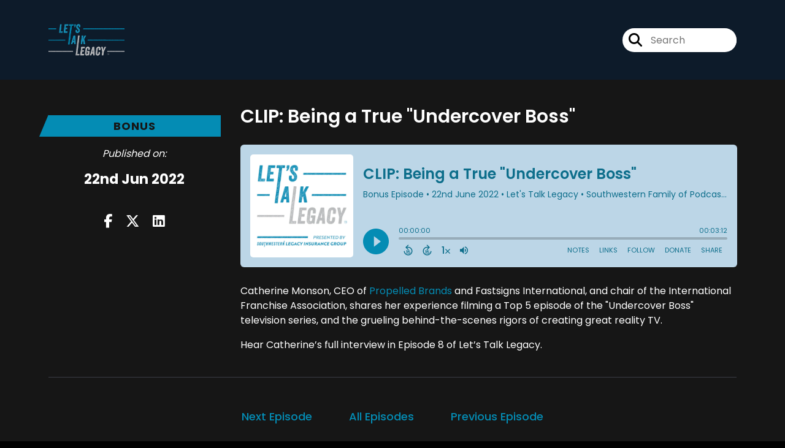

--- FILE ---
content_type: text/html; charset=UTF-8
request_url: https://player.captivate.fm/episode/f3a3a689-002f-4e46-b6be-8432c4ca46be
body_size: 33701
content:
<!DOCTYPE html>
<html lang="en">

<head>
    <meta charset="utf-8">
    <meta name="viewport" content="width=device-width, initial-scale=1.0, viewport-fit=cover">

            <title>CLIP:  Being a True &quot;Undercover Boss&quot; - Let&#039;s Talk Legacy</title>
        <meta property="og:title" content="CLIP:  Being a True &quot;Undercover Boss&quot;" />
        <meta property="og:description" content="Quickly and easily listen to Let&#039;s Talk Legacy for free!">
    
    <meta property="og:site_name" content="Let&#039;s Talk Legacy" />
    <meta property="og:type" content="website" />
    <meta property="og:image:alt" content="Quickly and easily listen to CLIP:  Being a True &quot;Undercover Boss&quot; for free!">
    <link rel="alternate" type="application/json+oembed"
        href="https://player.captivate.fm/services/oembed?url=http://player.captivate.fm/episode/f3a3a689-002f-4e46-b6be-8432c4ca46be&format=json" title="oEmbed Profile" />

            <meta property="og:audio" content="https://dts.podtrac.com/redirect.mp3/podcasts.captivate.fm/media/6ac41ee3-24f6-48bf-bde2-623c409320b4/Being-20a-20True-20Undercover-20Boss-converted.mp3">
        <meta property="og:audio:type" content="audio/mpeg">

        <meta property="og:url" content="https://player.captivate.fm/episode/f3a3a689-002f-4e46-b6be-8432c4ca46be" />
                    <meta property="og:image:url" content="https://artwork.captivate.fm/106e3e4d-482d-4005-bc51-a57c9e5f3676/7MaaQy5C5-dpkKQ_luJv5pbs-facebook.png?1769149383" />
            <meta property="og:image" content="https://artwork.captivate.fm/106e3e4d-482d-4005-bc51-a57c9e5f3676/7MaaQy5C5-dpkKQ_luJv5pbs-facebook.png?1769149383" />
            <meta property="og:image:secure_url" content="https://artwork.captivate.fm/106e3e4d-482d-4005-bc51-a57c9e5f3676/7MaaQy5C5-dpkKQ_luJv5pbs-facebook.png?1769149383">
            <meta property="og:image:width" content="1200" />
            <meta property="og:image:height" content="628" />
        
                    <meta property="twitter:image" content="https://artwork.captivate.fm/106e3e4d-482d-4005-bc51-a57c9e5f3676/7MaaQy5C5-dpkKQ_luJv5pbs-twitter.png?1769149383" />
            
    <meta property="twitter:card" content="player" />
    <meta property="twitter:player"
        content="https://player.captivate.fm/episode/f3a3a689-002f-4e46-b6be-8432c4ca46be/?source=twitter/" />

    <meta name='twitter:player:width' content='540'>
    <meta name='twitter:player:height' content='190'>

    <meta property="twitter:title" content="CLIP:  Being a True &quot;Undercover Boss&quot;">
    <meta property="twitter:description" content="Catherine Monson, CEO of Propelled Brands and Fastsigns International, and chair of the International Franchise Association, shares her experience filming a Top 5 episode of the &quot;Undercover Boss&quot;...">
    <meta property="twitter:site" content="@CaptivateAudio">
    <meta name="twitter:player:stream:content_type" content="audio/mpeg" />
    <meta name="twitter:player:stream"
        content="https://dts.podtrac.com/redirect.mp3/podcasts.captivate.fm/media/6ac41ee3-24f6-48bf-bde2-623c409320b4/Being-20a-20True-20Undercover-20Boss-converted.mp3?played_on=player" />


    <link rel="stylesheet" href="/css/app.css?id=5dd0946f24408bfc9dde">
    <script>
        function isLocalStorageAvailable() {
            try {
                var valueToStore = 'test';
                var mykey = 'key';
                localStorage.setItem(mykey, valueToStore);
                var recoveredValue = localStorage.getItem(mykey);
                localStorage.removeItem(mykey);

                return recoveredValue === valueToStore;
            } catch (e) {
                return false;
            }
        }

        var listenerId = '6fdfcc51-8b95-489f-88a7-7c412f3b23ad';

        if (isLocalStorageAvailable()) {
            if (!localStorage.listenerId) {
                localStorage.listenerId = "6fdfcc51-8b95-489f-88a7-7c412f3b23ad";
            }
            listenerId = localStorage.listenerId;
        }

        var cpPagePlayerInfoGlobal = {
            playerId: '6fdfcc51-8b95-489f-88a7-7c412f3b23ad',
            title: 'CLIP:  Being a True &quot;Undercover Boss&quot;',
            showName: 'Let&#039;s Talk Legacy',
            author: 'Southwestern Family of Podcasts',
            publishDate: '22nd June 2022',
            shareText: 'Share',
            episodeNumber: '',
            highlightColor: '#048cb4',
            backgroundColor: '#bcd6e7',
            baseColor: '#0d6e8b',
            mediaDuration: '192.600816',
            episodeId: 'f3a3a689-002f-4e46-b6be-8432c4ca46be',
            showId: 'ecd339d9-7d5f-4175-8493-2e0d32802318',
            startTime: '0',
            listenerId: listenerId,
            chapters: [],
            artwork: 'https://artwork.captivate.fm/106e3e4d-482d-4005-bc51-a57c9e5f3676/7MaaQy5C5-dpkKQ_luJv5pbs.jpg?width=800&height=800',
            youtubeVideoId: ''
        };

        const ANALYTICS_API_URL = 'https://insights-v2.captivate.fm/api';
        const API_URL = 'https://api.captivate.fm';
        const CAPTIVATE_PLAYER_APP_URL = 'https://player.captivate.fm';
    </script>
    <style>
        .custom-player .player-modal,
        .custom-body-background {
            background: #bcd6e7;
        }

        .custom-player.white-background {
            border: 1px solid #D4D9DD;
        }

                .custom-player {
            background: #bcd6e7;
            border: 0;
        }

        .custom-player.player-v2,
        .custom-player.player-v2 .episode-subtitle {
            color: #0d6e8b;
        }

        .custom-player .episode-subtitle:after {
            background: linear-gradient(90deg, #bcd6e7 12.31%, transparent 49.23%) !important;
            transform: matrix(-1, 0, 0, 1, 0, 0);
        }

        .custom-player .captivate-logo svg path {
            fill: #000000
        }

        .custom-player .player-modal-close svg path,
        .custom-player .play-pause-button svg path,
        .custom-player .cp-playlist-episode-button svg path {
            fill: #048cb4;
        }

        .custom-player .player-buttons svg path,
        .custom-player .copy-link svg path,
        .custom-player .share-social a path,
        .custom-player .calls-to-action-links path,
        .custom-player .player-buttons button
        {
        fill: #0d6e8b;
        }

        .custom-player .player-buttons,
        .custom-player .share-link,
        .custom-player .styled-checkbox+label:before,
        .custom-player .share-time,
        .custom-player.player-v2 .player-buttons i.current-speed,
        .custom-player .player-buttons button,
        .custom-player .player-buttons a,
        .custom-player button.copy-link,
        .custom-player #chapter-url-container a {
            color: #0d6e8b;
        }

        .custom-player .styled-checkbox:checked+label:after {
            background: #0d6e8b;
            box-shadow:
                2px 0 0 #0d6e8b,
                4px 0 0 #0d6e8b,
                4px -2px 0 #0d6e8b,
                4px -4px 0 #0d6e8b,
                4px -6px 0 #0d6e8b,
                4px -8px 0 #0d6e8b;
        }

        .custom-player .player-buttons button:hover,
        .custom-player .player-buttons button.open,
        .custom-player #seekslider,
        .custom-player .calls-to-action-links a:hover,
        .custom-player .share-social a:hover,
        .custom-player .copy-link:hover,
        .custom-player .share-link,
        .custom-player .styled-checkbox+label:before,
        .custom-player .share-time,
        .custom-player .sound.open .volume-control,
        .custom-player .cp-playlist-episode.cp-current-episode,
        .custom-player .cp-playlist-episode:hover,
        .custom-player .player-buttons a:hover,
        .subscribe-channels a:hover,
        #chapter-hover,
        .chapter-image {
            background: #97acb9 !important;
        }

        .custom-player .copy-link {
            border: 2px solid #97acb9 !important;
        }

        .custom-player #seekslider .noUi-connect,
        .custom-player .volume-control .noUi-connect {
            background: #048cb4 !important;
        }

        .custom-player .calls-to-action-links a,
        .custom-player .player-modal .calls-to-action-links a,
        #chapter-url-container,
        .custom-player .player-modal a.chapter-link {
            color: #0d6e8b;
        }

        .custom-player .action-menu svg circle,
        #chapter-url-container {
            fill: #0d6e8b;
        }

        .custom-player .player-modal a {
            color: #048cb4;
        }

        .custom-player .volume-control #volume-slider {
            background: #bcd6e7;
        }

        .custom-player #main-video .clickable-video {
            border-color: #048cb4;
        }

        .custom-player .mobile-menu-button button:hover,
        a.custom-player .mobile-menu-button a:hover {
            background: none !important;
            color: #6b6b6b;
        }
    </style>
</head>

<body class=" custom-body-background ">

    <div class="player-v2  custom-player   "
                data-episode="f3a3a689-002f-4e46-b6be-8432c4ca46be">

        <div class="player-overlay">

        </div>

        <div
            class="player-content  normal-player  ">


                                        <div class="player-image-container">

                    <img class="player-image" alt="Artwork for podcast Let&#039;s Talk Legacy"
                        src="https://artwork.captivate.fm/106e3e4d-482d-4005-bc51-a57c9e5f3676/7MaaQy5C5-dpkKQ_luJv5pbs.jpg?width=800&height=800"
                        sizes="(max-width: 800px) 100vw, 800px"
                        srcset="
                https://artwork.captivate.fm/106e3e4d-482d-4005-bc51-a57c9e5f3676/7MaaQy5C5-dpkKQ_luJv5pbs.jpg?width=300&height=300 300w,
                https://artwork.captivate.fm/106e3e4d-482d-4005-bc51-a57c9e5f3676/7MaaQy5C5-dpkKQ_luJv5pbs.jpg?width=800&height=800 800w" />

                </div>
            
            <div class="player-internal">

                <div class="player-heading">
                    <div class="episode-title">CLIP:  Being a True &quot;Undercover Boss&quot;</div>
                    <div class="episode-subtitle">
                        <div class="inside-subtitle">
                            <span class="episode-type">Bonus Episode</span>  •
         <span class="cp-episode-date">22nd June 2022</span> •  Let&#039;s Talk Legacy  •  Southwestern Family of Podcasts

                        </div>
                    </div>
                    <div id="chapter-url-container"></div>
                </div>

                <div class="player-controls">
                    <button class="play-pause-button play" aria-label="Play">
                        <svg class="play-button" width="42" height="42" viewBox="0 0 42 42" fill="none" xmlns="http://www.w3.org/2000/svg">
    <path fill-rule="evenodd" clip-rule="evenodd" d="M21 42C32.598 42 42 32.598 42 21C42 9.40202 32.598 0 21 0C9.40202 0 0 9.40202 0 21C0 32.598 9.40202 42 21 42ZM17.75 29.6603L29 21L17.75 12.3397V29.6603Z" fill="#F4F4F4"/>
</svg>
<svg class="pause-button" width="42" height="42" viewBox="0 0 42 42" fill="none" xmlns="http://www.w3.org/2000/svg">
    <path fill-rule="evenodd" clip-rule="evenodd" d="M21 42C32.598 42 42 32.598 42 21C42 9.40202 32.598 0 21 0C9.40202 0 0 9.40202 0 21C0 32.598 9.40202 42 21 42ZM18.3333 30H13V12H18.3333V30ZM29 30H23.6667V12H29V30Z" fill="#F4F4F4"/>
</svg>
                    </button>
                    <div class="player-actions">
                        <audio class="player-audio" data-duration="192.600816"
                            data-start="0" preload="none"
                            controls="">

                            <source type="audio/mp3"
                                src="https://dts.podtrac.com/redirect.mp3/podcasts.captivate.fm/media/6ac41ee3-24f6-48bf-bde2-623c409320b4/Being-20a-20True-20Undercover-20Boss-converted.mp3?played_on=player">
                        </audio>
                        <div class="player-progress">
                            <span id="audio-duration" class="cp-duration"
                                aria-label="Current timestamp">00:00:00</span>
                            <span id="audio-timeleft" class="cp-timeleft"
                                aria-label="Episode length">00:03:12</span>
                        </div>

                        <div class="seekbar">
                            <div id="seekslider"></div>
                            <div id ="cp-chapter-container"></div>
                        </div>

                        <div class="player-buttons">

                            <div class="left-buttons">

                                                                    <button class="back-15-seconds" aria-label="Back 15 Seconds">
                                        <svg width="15" height="18"viewBox="0 0 15 18"><defs><style>.cls-1{fill:#e8e8e8;}</style></defs><path class="cls-1" d="M6.98,.58l-3.54,3.54c-.31,.31-.31,.75,0,1.06l3.54,3.54c.29,.29,.75,.31,1.06,0,.29-.29,.29-.77,0-1.06l-2.23-2.23c1.92-.6,4.11-.13,5.59,1.35,2.14,2.14,2.14,5.63,0,7.78-2.17,2.17-5.63,2.14-7.78,0-.93-.93-1.5-2.12-1.61-3.38-.02-.42-.4-.71-.82-.69-.4,.04-.71,.4-.69,.82,.15,1.61,.88,3.14,2.06,4.31,2.72,2.72,7.16,2.74,9.9,0,2.72-2.72,2.7-7.16-.02-9.88-1.77-1.77-4.33-2.43-6.67-1.81l2.28-2.28c.29-.29,.29-.77,0-1.06-.31-.31-.77-.29-1.06,0Z"/><g><path class="cls-1" d="M4.37,10.43v-.97h1.81v5.47h-1.08v-4.5h-.73Z"/><path class="cls-1" d="M10.51,10.37h-2.43v1.28c.11-.13,.25-.24,.45-.32,.2-.08,.4-.12,.62-.12,.4,0,.73,.09,.98,.26,.26,.17,.44,.4,.56,.67s.17,.56,.17,.87c0,.57-.16,1.04-.49,1.39-.33,.35-.79,.53-1.4,.53-.57,0-1.03-.14-1.37-.43s-.53-.66-.58-1.12h1.02c.05,.2,.15,.36,.3,.48,.16,.12,.36,.18,.6,.18,.29,0,.52-.09,.67-.28,.15-.19,.23-.43,.23-.74s-.08-.55-.23-.71c-.15-.16-.38-.24-.67-.24-.21,0-.38,.05-.53,.16-.14,.11-.24,.25-.3,.42h-1v-3.21h3.39v.92Z"/></g></svg>
                                    </button>

                                    <button class="forward-15-seconds" aria-label="Forward 15 Seconds">
                                        <svg width="15" height="18" viewBox="0 0 15 18"><defs><style>.cls-1{fill:#e8e8e8;}</style></defs><path class="cls-1" d="M6.96,.58c-.29,.29-.29,.77,0,1.06l2.28,2.28c-2.34-.62-4.91,.04-6.67,1.81-2.72,2.72-2.74,7.16-.02,9.88,2.74,2.74,7.18,2.72,9.9,0,1.17-1.17,1.9-2.7,2.06-4.31,.02-.42-.29-.77-.69-.82-.42-.02-.8,.27-.82,.69-.11,1.26-.69,2.45-1.61,3.38-2.14,2.14-5.61,2.17-7.78,0-2.14-2.14-2.14-5.63,0-7.78,1.48-1.48,3.67-1.94,5.59-1.35l-2.23,2.23c-.29,.29-.29,.77,0,1.06,.31,.31,.77,.29,1.06,0l3.54-3.54c.31-.31,.31-.75,0-1.06L8.02,.58c-.29-.29-.75-.31-1.06,0Z"/><g><path class="cls-1" d="M4.37,10.43v-.97h1.81v5.47h-1.08v-4.5h-.73Z"/><path class="cls-1" d="M10.51,10.37h-2.43v1.28c.11-.13,.25-.24,.45-.32,.2-.08,.4-.12,.62-.12,.4,0,.73,.09,.98,.26,.26,.17,.44,.4,.56,.67s.17,.56,.17,.87c0,.57-.16,1.04-.49,1.39-.33,.35-.79,.53-1.4,.53-.57,0-1.03-.14-1.37-.43s-.53-.66-.58-1.12h1.02c.05,.2,.15,.36,.3,.48,.16,.12,.36,.18,.6,.18,.29,0,.52-.09,.67-.28,.15-.19,.23-.43,.23-.74s-.08-.55-.23-.71c-.15-.16-.38-.24-.67-.24-.21,0-.38,.05-.53,.16-.14,.11-.24,.25-.3,.42h-1v-3.21h3.39v.92Z"/></g></svg>
                                    </button>
                                
                                <button class="speed" aria-label="Change audio speed to 1.5 times">
                                    <i class="current-speed">1</i>
<svg width="8" height="8" viewBox="0 0 6 6" fill="none" xmlns="http://www.w3.org/2000/svg">
    <path d="M6 0.604286L5.39571 0L3 2.39571L0.604286 0L0 0.604286L2.39571 3L0 5.39571L0.604286 6L3 3.60429L5.39571 6L6 5.39571L3.60429 3L6 0.604286Z" fill="#E8E8E8"/>
</svg>
                                </button>

                                                                    <button class="sound" aria-label="Adjust volume">
                                        <svg width="13" height="18" viewBox="0 0 13 18" fill="none" xmlns="http://www.w3.org/2000/svg">
    <g clip-path="url(#clip0_802_1812)">
        <path d="M0 7.3333V11.6666H2.88889L6.5 15.2777V3.72219L2.88889 7.3333H0ZM9.75 9.49997C9.75 8.22163 9.01333 7.12385 7.94444 6.58941V12.4033C9.01333 11.8761 9.75 10.7783 9.75 9.49997ZM7.94444 3.16608V4.65385C10.0317 5.27497 11.5556 7.21052 11.5556 9.49997C11.5556 11.7894 10.0317 13.725 7.94444 14.3461V15.8339C10.8406 15.1766 13 12.5911 13 9.49997C13 6.40886 10.8406 3.8233 7.94444 3.16608V3.16608Z" fill="#E8E8E8"/>
    </g>
    <defs>
        <clipPath id="clip0_802_1812">
            <rect width="13" height="13" fill="white" transform="translate(0 3)"/>
        </clipPath>
    </defs>
</svg>
                                        <div class="volume-control">
                                            <div id="volume-slider"></div>
                                        </div>
                                    </button>
                                
                                                                    <button class="chapters-button modal-button" aria-label="View Chapters"
                                        data-target="#chapters-modal">
                                        <svg width="14" height="14" xmlns="http://www.w3.org/2000/svg" viewBox="0 0 512 512"><!--!Font Awesome Free 6.5.2 by @fontawesome - https://fontawesome.com License - https://fontawesome.com/license/free Copyright 2024 Fonticons, Inc.--><path d="M40 48C26.7 48 16 58.7 16 72v48c0 13.3 10.7 24 24 24H88c13.3 0 24-10.7 24-24V72c0-13.3-10.7-24-24-24H40zM192 64c-17.7 0-32 14.3-32 32s14.3 32 32 32H480c17.7 0 32-14.3 32-32s-14.3-32-32-32H192zm0 160c-17.7 0-32 14.3-32 32s14.3 32 32 32H480c17.7 0 32-14.3 32-32s-14.3-32-32-32H192zm0 160c-17.7 0-32 14.3-32 32s14.3 32 32 32H480c17.7 0 32-14.3 32-32s-14.3-32-32-32H192zM16 232v48c0 13.3 10.7 24 24 24H88c13.3 0 24-10.7 24-24V232c0-13.3-10.7-24-24-24H40c-13.3 0-24 10.7-24 24zM40 368c-13.3 0-24 10.7-24 24v48c0 13.3 10.7 24 24 24H88c13.3 0 24-10.7 24-24V392c0-13.3-10.7-24-24-24H40z"/></svg>                                    </button>
                                

                                <button id="video-modal-toggle" class="modal-button" aria-label="View Video"
                                    data-target="#video-modal">
                                    <svg width="15" height="15" xmlns="http://www.w3.org/2000/svg" viewBox="0 0 512 512"><!--!Font Awesome Free 6.5.2 by @fontawesome  - https://fontawesome.com License - https://fontawesome.com/license/free Copyright 2024 Fonticons, Inc.--><path d="M0 96C0 60.7 28.7 32 64 32H448c35.3 0 64 28.7 64 64V416c0 35.3-28.7 64-64 64H64c-35.3 0-64-28.7-64-64V96zM48 368v32c0 8.8 7.2 16 16 16H96c8.8 0 16-7.2 16-16V368c0-8.8-7.2-16-16-16H64c-8.8 0-16 7.2-16 16zm368-16c-8.8 0-16 7.2-16 16v32c0 8.8 7.2 16 16 16h32c8.8 0 16-7.2 16-16V368c0-8.8-7.2-16-16-16H416zM48 240v32c0 8.8 7.2 16 16 16H96c8.8 0 16-7.2 16-16V240c0-8.8-7.2-16-16-16H64c-8.8 0-16 7.2-16 16zm368-16c-8.8 0-16 7.2-16 16v32c0 8.8 7.2 16 16 16h32c8.8 0 16-7.2 16-16V240c0-8.8-7.2-16-16-16H416zM48 112v32c0 8.8 7.2 16 16 16H96c8.8 0 16-7.2 16-16V112c0-8.8-7.2-16-16-16H64c-8.8 0-16 7.2-16 16zM416 96c-8.8 0-16 7.2-16 16v32c0 8.8 7.2 16 16 16h32c8.8 0 16-7.2 16-16V112c0-8.8-7.2-16-16-16H416zM160 128v64c0 17.7 14.3 32 32 32H320c17.7 0 32-14.3 32-32V128c0-17.7-14.3-32-32-32H192c-17.7 0-32 14.3-32 32zm32 160c-17.7 0-32 14.3-32 32v64c0 17.7 14.3 32 32 32H320c17.7 0 32-14.3 32-32V320c0-17.7-14.3-32-32-32H192z"/></svg>                                </button>


                            </div>

                            <div class="right-buttons">

                                <button class="shownotes modal-button" aria-label="Open Shownotes" data-target="#shownotes-modal">
        Notes
    </button>
    <button class="links modal-button" aria-label="Open Links" data-target="#calls-to-action-modal">
        Links
    </button>
    <button class="follow modal-button" aria-label="Follow Podcast" data-target="#subscribe-modal">
        Follow
    </button>
    <a class="donate modal-button" href="https://letstalklegacy.captivate.fm/support" aria-label="Donate" target="_blank">
        Donate
    </a>
    <button class="share modal-button" aria-label="Share Episode" data-target="#sharing-modal">
        Share
    </button>

                                <div class="mobile-menu-button">
                                    <button class="action-menu modal-button" aria-label="Open Action Menu">
                                        <svg width="21" height="5" viewBox="0 0 21 5" fill="none" xmlns="http://www.w3.org/2000/svg">
    <circle cx="18.5" cy="2.5" r="2.5" fill="#E8E8E8"/>
    <circle cx="10.5" cy="2.5" r="2.5" fill="#E8E8E8"/>
    <circle cx="2.5" cy="2.5" r="2.5" fill="#E8E8E8"/>
</svg>
                                    </button>
                                    <div class="mobile-menu">
                                        <button class="shownotes modal-button" aria-label="Open Shownotes" data-target="#shownotes-modal">
        Notes
    </button>
    <button class="links modal-button" aria-label="Open Links" data-target="#calls-to-action-modal">
        Links
    </button>
    <button class="follow modal-button" aria-label="Follow Podcast" data-target="#subscribe-modal">
        Follow
    </button>
    <a class="donate modal-button" href="https://letstalklegacy.captivate.fm/support" aria-label="Donate" target="_blank">
        Donate
    </a>
    <button class="share modal-button" aria-label="Share Episode" data-target="#sharing-modal">
        Share
    </button>
                                    </div>
                                </div>


                            </div>

                        </div>

                    </div>

                </div>

            </div>


                            <div id="sharing-modal" class="player-modal">
                    <button class="player-modal-close"><svg width="14" height="14" viewBox="0 0 14 14" fill="none" xmlns="http://www.w3.org/2000/svg">
    <path d="M14 1.41L12.59 0L7 5.59L1.41 0L0 1.41L5.59 7L0 12.59L1.41 14L7 8.41L12.59 14L14 12.59L8.41 7L14 1.41Z" fill="#B866A3"/>
</svg>
</button>
                    <div class="player-modal-content">
                        <h3 class="player-modal-title">Share Episode</h3>
<div class="share-embed">
    <label for="copy-link" class="share-label">Share</label>
    <input type="text" id="episode-link"  class="share-link" readonly value="https://player.captivate.fm/episode/f3a3a689-002f-4e46-b6be-8432c4ca46be">
    <button class="copy-link">Copy<span> link</span></button>
    <div class="share-time-container">
        <span class="checkbox">
            <input class="styled-checkbox" type="checkbox" id="start_at" name="start_at">
            <label for="start_at">Start at</label>
        </span>
        <input type="text" class="share-time" value="0">
    </div>
</div>
<div class="share-iframe">
    <label for="copy-link" class="embed-label">Embed</label>
    <input type="text" id="iframe-link" class="share-link" readonly value="&lt;div style=&quot;width: 100%; height: 200px; margin-bottom: 20px; border-radius: 6px; overflow:hidden;&quot;&gt;&lt;iframe style=&quot;width: 100%; height: 200px;&quot; frameborder=&quot;no&quot; scrolling=&quot;no&quot; allow=&quot;clipboard-write&quot; seamless src=&quot;https://player.captivate.fm/episode/f3a3a689-002f-4e46-b6be-8432c4ca46be&quot;&gt;&lt;/iframe&gt;&lt;/div&gt;">
    <button class="copy-link">Copy<span> code</span></button>
</div>

<div class="share-social">

                            <a class="facebook-share" href="javascript:void(0);">
                Share to Facebook
            </a>
                                    <a target="_blank" class="twitter-share" href="https://x.com/intent/post?url=https://player.captivate.fm/episode/f3a3a689-002f-4e46-b6be-8432c4ca46be/&amp;text=CLIP%3A++Being+a+True+%22Undercover+Boss%22">
                Share to X
            </a>
                                    <a target="_blank" class="linkedin-share" href="https://www.linkedin.com/shareArticle?mini=true&amp;url=https://player.captivate.fm/episode/f3a3a689-002f-4e46-b6be-8432c4ca46be/&amp;title=CLIP%3A++Being+a+True+%22Undercover+Boss%22&amp;summary=">
                Share to LinkedIn
            </a>
                
</div>

                    </div>
                </div>
            
                            <div id="shownotes-modal" class="player-modal">
                    <button class="player-modal-close"><svg width="14" height="14" viewBox="0 0 14 14" fill="none" xmlns="http://www.w3.org/2000/svg">
    <path d="M14 1.41L12.59 0L7 5.59L1.41 0L0 1.41L5.59 7L0 12.59L1.41 14L7 8.41L12.59 14L14 12.59L8.41 7L14 1.41Z" fill="#B866A3"/>
</svg>
</button>
                    <div class="player-modal-content">
                        <h3 class="player-modal-title">Shownotes</h3>
<div class="player-shownotes"><p>Catherine Monson, CEO of <a href="https://www.propelledbrands.com/" rel="noopener noreferrer" target="_blank">Propelled Brands</a> and Fastsigns International, and chair of the International Franchise Association, shares her experience filming a Top 5 episode of the "Undercover Boss" television series, and the grueling behind-the-scenes rigors of creating great reality TV.</p><p>Hear Catherine’s full interview in Episode 8 of Let’s Talk Legacy.</p></div>
                    </div>
                </div>
            
            
                            <div id="subscribe-modal" class="player-modal">
                    <button class="player-modal-close"><svg width="14" height="14" viewBox="0 0 14 14" fill="none" xmlns="http://www.w3.org/2000/svg">
    <path d="M14 1.41L12.59 0L7 5.59L1.41 0L0 1.41L5.59 7L0 12.59L1.41 14L7 8.41L12.59 14L14 12.59L8.41 7L14 1.41Z" fill="#B866A3"/>
</svg>
</button>
                    <div class="player-modal-content">
                        <h3 class="player-modal-title">Follow</h3>
<div class="subscribe-channels">
            <a aria-label="Listen on RSS" href="https://feeds.captivate.fm/letstalklegacy" target="_blank">
                                            <svg role="img" xmlns="http://www.w3.org/2000/svg" viewBox="0 0 448 512" class="rss-svg"><path  d="M128.081 415.959c0 35.369-28.672 64.041-64.041 64.041S0 451.328 0 415.959s28.672-64.041 64.041-64.041 64.04 28.673 64.04 64.041zm175.66 47.25c-8.354-154.6-132.185-278.587-286.95-286.95C7.656 175.765 0 183.105 0 192.253v48.069c0 8.415 6.49 15.472 14.887 16.018 111.832 7.284 201.473 96.702 208.772 208.772.547 8.397 7.604 14.887 16.018 14.887h48.069c9.149.001 16.489-7.655 15.995-16.79zm144.249.288C439.596 229.677 251.465 40.445 16.503 32.01 7.473 31.686 0 38.981 0 48.016v48.068c0 8.625 6.835 15.645 15.453 15.999 191.179 7.839 344.627 161.316 352.465 352.465.353 8.618 7.373 15.453 15.999 15.453h48.068c9.034-.001 16.329-7.474 16.005-16.504z" class=""></path></svg>

                        <span>RSS</span>
        </a>
            <a aria-label="Listen on Apple Podcasts" href="https://podcasts.apple.com/us/podcast/lets-talk-legacy/id1579542859
" target="_blank">
                            <img src="/images/apple-podcasts.svg" alt="Apple Podcasts's Logo">
                                    <span>Apple Podcasts</span>
        </a>
            <a aria-label="Listen on Spotify" href="https://open.spotify.com/show/1m95YK5lLoxC0fMKvSa3WR?si=5s9FRY0gT9iD67FHeGuy6w" target="_blank">
                            <img src="/images/spotify.svg" alt="Spotify's Logo">
                                    <span>Spotify</span>
        </a>
            <a aria-label="Listen on Amazon Music" href="https://music.amazon.com/podcasts/935f3e4a-6ac0-43d1-8f86-91a8dba6e4e1/LETS-TALK-LEGACY" target="_blank">
                            <img src="/images/amazon_music.svg" alt="Amazon Music's Logo">
                                    <span>Amazon Music</span>
        </a>
            <a aria-label="Listen on Pocket Casts" href="https://pca.st/f6u62l63" target="_blank">
                            <img src="/images/pocketcasts.svg" alt="Pocket Casts's Logo">
                                    <span>Pocket Casts</span>
        </a>
            <a aria-label="Listen on Overcast" href="https://overcast.fm/itunes1579542859" target="_blank">
                            <img src="/images/overcast.svg" alt="Overcast's Logo">
                                    <span>Overcast</span>
        </a>
            <a aria-label="Listen on Castro" href="https://castro.fm/itunes/1579542859" target="_blank">
                            <img src="/images/castro.svg" alt="Castro's Logo">
                                    <span>Castro</span>
        </a>
            <a aria-label="Listen on Goodpods" href="https://www.goodpods.com/podcasts-aid/1579542859" target="_blank">
                            <img src="/images/goodpods.svg" alt="Goodpods's Logo">
                                    <span>Goodpods</span>
        </a>
            <a aria-label="Listen on Listen" href="https://www.speakpipe.com/letstalklegacy" target="_blank">
                            <img src="/images/custom.svg" alt="Listen's Logo">
                                    <span>Listen</span>
        </a>
    </div>
                    </div>
                </div>
            
                            <div id="calls-to-action-modal" class="player-modal">
                    <button class="player-modal-close"><svg width="14" height="14" viewBox="0 0 14 14" fill="none" xmlns="http://www.w3.org/2000/svg">
    <path d="M14 1.41L12.59 0L7 5.59L1.41 0L0 1.41L5.59 7L0 12.59L1.41 14L7 8.41L12.59 14L14 12.59L8.41 7L14 1.41Z" fill="#B866A3"/>
</svg>
</button>
                    <div class="player-modal-content">
                        <h3 class="player-modal-title">Links</h3>

<div class="calls-to-action-links">
            <div>
            <a target="_blank" href="https://southwesternlegacy.com/">
                <svg width="14" height="14" viewBox="0 0 13 13" fill="none" xmlns="http://www.w3.org/2000/svg">
    <path d="M6.42462 1.57538L4.44472 3.55528L5.43467 4.54523L7.41457 2.56533C8.23128 1.74862 9.56771 1.74862 10.3844 2.56533C11.2011 3.38204 11.2011 4.71847 10.3844 5.53518L8.40452 7.51508L9.39447 8.50503L11.3744 6.52513C12.7405 5.159 12.7405 2.94151 11.3744 1.57538C10.0082 0.209249 7.79075 0.209249 6.42462 1.57538ZM7.41457 8.50503L5.43467 10.4849C4.61796 11.3016 3.28153 11.3016 2.46482 10.4849C1.64811 9.66822 1.64811 8.33178 2.46482 7.51508L4.44472 5.53518L3.45477 4.54523L1.47487 6.52513C0.108743 7.89126 0.108743 10.1087 1.47487 11.4749C2.841 12.841 5.05849 12.841 6.42462 11.4749L8.40452 9.49497L7.41457 8.50503ZM3.94975 8.01005L7.90955 4.05025L8.89949 5.0402L4.9397 9L3.94975 8.01005Z" fill="#E8E8E8"/>
</svg>
 Get Final Expense Coverage with Southwestern Legacy Insurance Group
            </a>
        </div>
    
            <div>
            <a target="_blank" href="https://southwesternlegacy.com/action">
                <svg width="14" height="14" viewBox="0 0 13 13" fill="none" xmlns="http://www.w3.org/2000/svg">
    <path d="M6.42462 1.57538L4.44472 3.55528L5.43467 4.54523L7.41457 2.56533C8.23128 1.74862 9.56771 1.74862 10.3844 2.56533C11.2011 3.38204 11.2011 4.71847 10.3844 5.53518L8.40452 7.51508L9.39447 8.50503L11.3744 6.52513C12.7405 5.159 12.7405 2.94151 11.3744 1.57538C10.0082 0.209249 7.79075 0.209249 6.42462 1.57538ZM7.41457 8.50503L5.43467 10.4849C4.61796 11.3016 3.28153 11.3016 2.46482 10.4849C1.64811 9.66822 1.64811 8.33178 2.46482 7.51508L4.44472 5.53518L3.45477 4.54523L1.47487 6.52513C0.108743 7.89126 0.108743 10.1087 1.47487 11.4749C2.841 12.841 5.05849 12.841 6.42462 11.4749L8.40452 9.49497L7.41457 8.50503ZM3.94975 8.01005L7.90955 4.05025L8.89949 5.0402L4.9397 9L3.94975 8.01005Z" fill="#E8E8E8"/>
</svg>
 Become an Agent with Southwestern Legacy Insurance Group
            </a>
        </div>
    
</div>
                    </div>
                </div>
            
                            <div id="chapters-modal" class="player-modal">
                    <button class="player-modal-close"><svg width="14" height="14" viewBox="0 0 14 14" fill="none" xmlns="http://www.w3.org/2000/svg">
    <path d="M14 1.41L12.59 0L7 5.59L1.41 0L0 1.41L5.59 7L0 12.59L1.41 14L7 8.41L12.59 14L14 12.59L8.41 7L14 1.41Z" fill="#B866A3"/>
</svg>
</button>
                    <div class="player-modal-content">
                        <h3 class="player-modal-title">Chapters</h3>

<div id="chapter-list" class="player-buttons"></div>
                    </div>
                </div>
            
            <div id="video-modal" class="player-modal">
                <button class="player-modal-close"><svg width="14" height="14" viewBox="0 0 14 14" fill="none" xmlns="http://www.w3.org/2000/svg">
    <path d="M14 1.41L12.59 0L7 5.59L1.41 0L0 1.41L5.59 7L0 12.59L1.41 14L7 8.41L12.59 14L14 12.59L8.41 7L14 1.41Z" fill="#B866A3"/>
</svg>
</button>
                <div class="player-modal-content">
                    <div id="video-sections">
    <div>
        <h3 class="player-modal-title">Video</h3>
        <div id="main-video"></div>
    </div>
    <div id="more-videos" class="d-none">
        <h3 class="player-modal-title">More from YouTube</h3>
        <div id="video-list"></div>
    </div>
</div>
                </div>
            </div>

        </div>

        <div id="chapter-hover"></div>


        
</body>
<script type="text/javascript" src="/js/app.js?id=0296195556139dc4fd48"></script>

</html>
